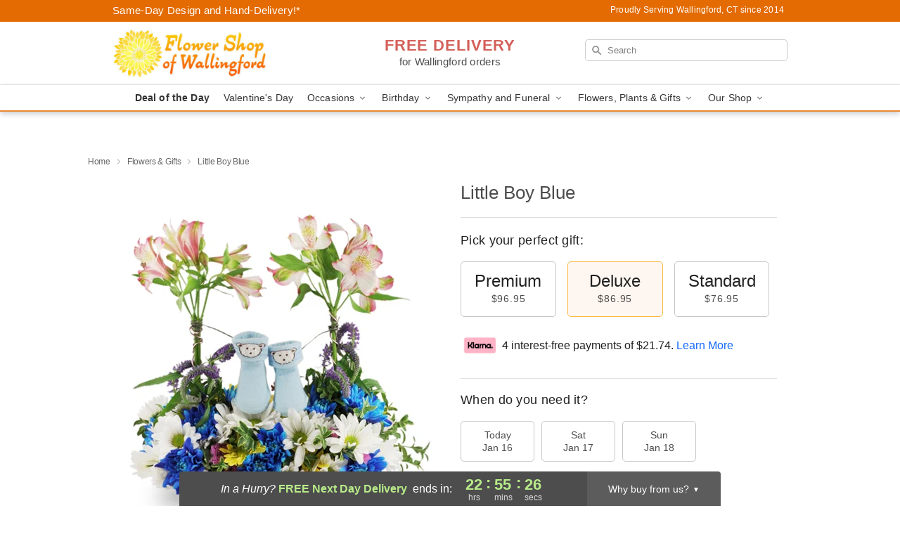

--- FILE ---
content_type: text/css
request_url: https://www.flowershopofwallingford.com/css/theme/gambit/gambit_skin_white_amber.css?v=1768514404
body_size: 636
content:
.bubble-nav__circle span{color:#e98934!important}.bubble-nav__circle.past:after{background-color:#e98934!important}.bubble-nav__circle.active:after{border-color:#e98934!important}.bubble-nav__line.filled{background:#e98934!important}.theme__font-color--light{color:#eea667!important}.theme__font-color--medium{color:#e98934!important}.theme__font-color--dark{color:#e36b01!important}.theme__background-color--light{background-color:#eea667!important}.theme__background-color--medium{background-color:#e98934!important}.theme__background-color--dark{background-color:#e36b01!important}.theme__border-color--light{border-color:#eea667!important}.theme__border-color--medium{border-color:#e98934!important}.theme__border-color--dark{border-color:#e36b01!important}@media (width>=721px){.free-delivery__bottom,.free-delivery__bottom a{color:#000000b3!important}}.free-delivery__bottom b{color:#d4605a!important}.search__container .search-field{box-shadow:none;border:1px solid #81818166;color:#000000de!important;background:url(https://res.cloudinary.com/ufn/image/upload/f_auto/v1482957644/dark-search-glass_kbmya8.svg) 7px 6px/18px no-repeat!important}.search__container .search-field::-webkit-input-placeholder{color:#818181!important}@media (width<=720px){.search__container .search-field{background-color:#fff!important;background-image:none!important}}.header__solid-skin-container{background:#fff;border-bottom:1px solid #eaeaea}.header__logo-text,.header__logo-text:hover,.header--right-established a{color:#000000b3!important}@media (width<=720px){.header{background-color:#eea667!important}}.free-delivery__mobile{background:#eea667}.checkout__container .header__container{border-bottom:2px solid #e98934!important}@media (width<=720px){.checkout__container .header__container{background:#e98934!important}}